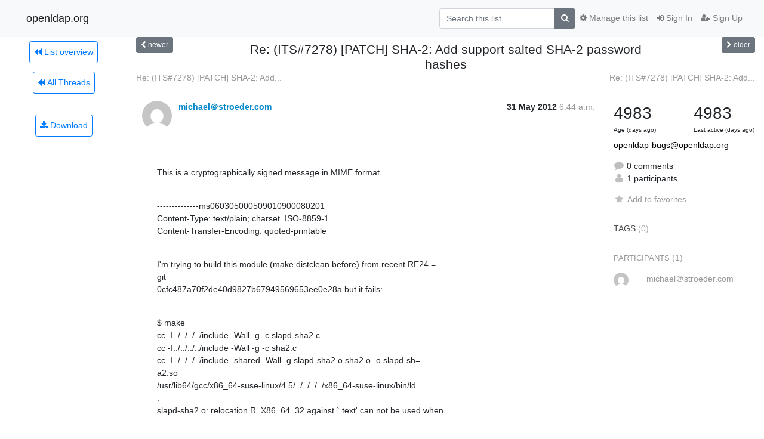

--- FILE ---
content_type: application/javascript
request_url: https://lists.openldap.org/hyperkitty/list/openldap-bugs@openldap.org/thread/WFTUPSJ2M6M524TY2BMGW7SJR43H4WII/replies?sort=thread&last_view=
body_size: 74
content:
{"replies_html": "\n\n    \n", "more_pending": false, "next_offset": null}